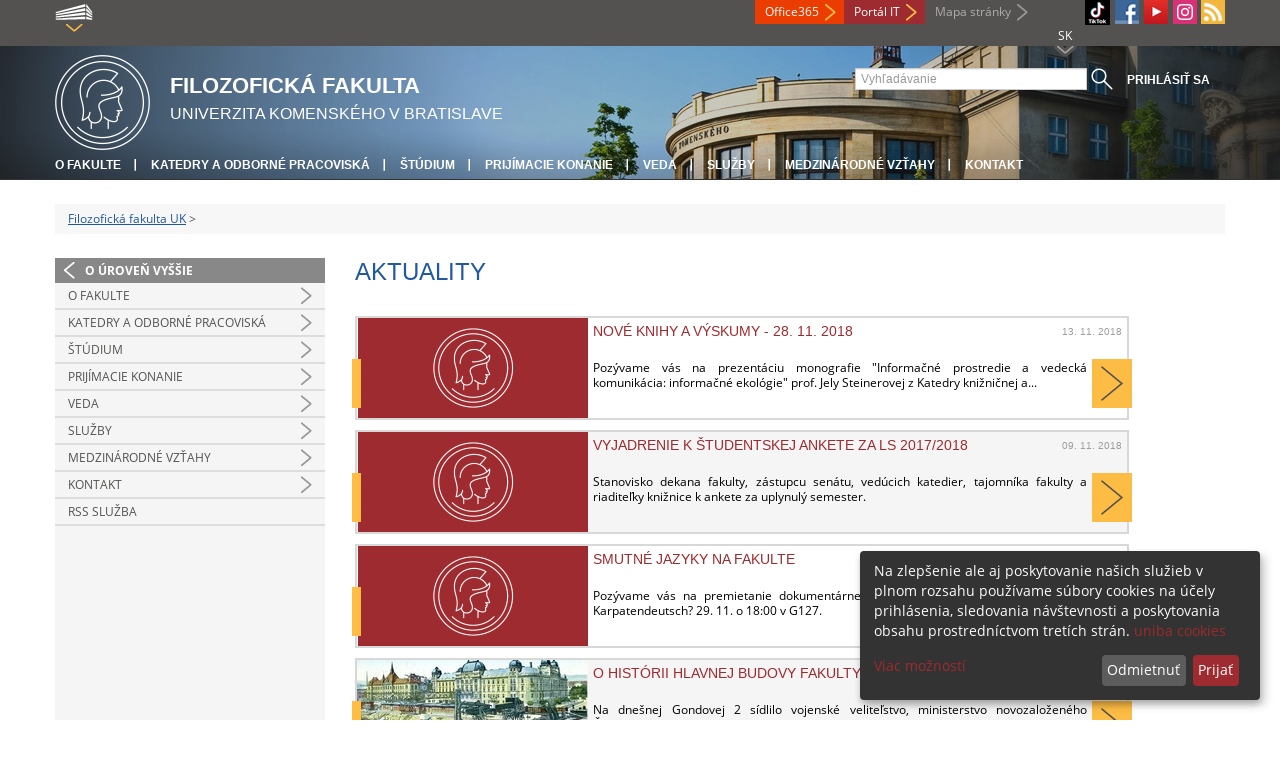

--- FILE ---
content_type: text/html; charset=utf-8
request_url: https://fphil.uniba.sk/aktuality/browse/87/
body_size: 7819
content:
<!DOCTYPE html>
<html lang="sk-SK">
<head>

<meta charset="utf-8">
<!-- 
	This website is powered by TYPO3 - inspiring people to share!
	TYPO3 is a free open source Content Management Framework initially created by Kasper Skaarhoj and licensed under GNU/GPL.
	TYPO3 is copyright 1998-2013 of Kasper Skaarhoj. Extensions are copyright of their respective owners.
	Information and contribution at http://typo3.org/
-->



<title>Aktuality</title>
<meta name="generator" content="TYPO3 4.7 CMS">
<meta name="viewport" content="width=device-width">
<meta http-equiv="X-UA-Compatible" content="IE=edge">

<link rel="stylesheet" type="text/css" href="/fileadmin/templates/css/fonts.css?1584008458" media="all">
<link rel="stylesheet" type="text/css" href="/fileadmin/templates/css/bootstrap.css?1395911676&amp;1418632872" media="all">
<link rel="stylesheet" type="text/css" href="/fileadmin/templates/css/bootstrap-responsive.css?1395911675&amp;1418632870" media="all">
<link rel="stylesheet" type="text/css" href="/fileadmin/templates/css/main.css?1402313906&amp;1734345820" media="all">
<link rel="stylesheet" type="text/css" href="/fileadmin/templates/css/font-awesome-4.2.0.min.css?1584017564" media="all">
<link rel="stylesheet" type="text/css" href="/fileadmin/templates/css/cookie-consent2-3.0.3.min.css?1584006322" media="all">
<link rel="stylesheet" type="text/css" href="/typo3temp/stylesheet_508b23617c.css?1721247806" media="all">
<link rel="stylesheet" type="text/css" href="/typo3conf/ext/cl_jquery_fancybox/fancybox2/jquery.fancybox.css?1416920403" media="screen">
<link rel="stylesheet" type="text/css" href="/typo3/sysext/rtehtmlarea/res/contentcss/default.css?1553780869" media="all">
<link rel="stylesheet" type="text/css" href="/fileadmin/templates/css/special_fif.css?1743514598" media="all">
<link rel="stylesheet" type="text/css" href="/typo3temp/stylesheet_0a8ffdc89d.css?1721247806" media="all">



<script src="/fileadmin/templates/js/vendor/jquery-1.10.1.min.js?1395908080" type="text/javascript"></script>
<script src="/fileadmin/templates/js/vendor/cookie-consent2-3.0.3.min.js?1584006417" type="text/javascript"></script>
<script src="/fileadmin/templates/js/vendor/bootstrap.min.js?1395911681&amp;1395908080" type="text/javascript"></script>
<script src="/fileadmin/templates/js/main.js?1401351465&amp;1570721680" type="text/javascript"></script>
<script src="/typo3temp/javascript_a293ede6fd.js?1721247828" type="text/javascript"></script>


<link rel="shortcut icon" href="/fileadmin/templates/favicon.ico" type="image/x-ico; charset=binary" />
	<link rel="icon" href="/fileadmin/templates/favicon.ico" type="image/x-ico; charset=binary" />
	<link rel="apple-touch-icon-precomposed" sizes="144x144" href="/fileadmin/templates/apple-touch-icon-144-precomposed.png" />
	<link rel="apple-touch-icon-precomposed" sizes="114x114" href="/fileadmin/templates/apple-touch-icon-114-precomposed.png" />
    <script src="/fileadmin/templates/js/vendor/klaroConfig.js"></script>
    <script src="/fileadmin/templates/js/vendor/klaro.js"></script>
    <script src="/fileadmin/templates/js/vendor/matomo.js"></script>
    <script> 
        document.addEventListener('DOMContentLoaded',function(){
            if (document.documentElement.lang == "en-EN") {
          
                klaroConfig.lang = 'en';
                return;
            }
            klaroConfig.lang = 'sk';
        });
            
</script><meta property="og:url" content="https://fphil.uniba.sk/aktuality/browse/87/" /><meta property="og:title" content="Aktuality" /><meta property="og:image" content="https://fphil.uniba.sk/fileadmin/templates/img/logos/logoUK.png" /><link rel="alternate" type="application/rss+xml" title="RSS" href="/rss-sluzba/rss.xml" /><meta http-equiv="X-UA-Compatible" content="IE=edge">


</head>
<body>


<!-- ###DOCUMENT_BODY### -->
<div id="wrapper">
  <header>
    <div id="up">
      <div class="container">
        <div class="row">
          <div class="span7">
            <div>
              <ul id="uni" title="Zoznam fakúlt">
                <li><img src="/fileadmin/templates/img/icon_uni_full.png" alt="" />
                  <ul><li><a href="http://uniba.sk" title="Univerzita Komenského" target="_top" >Univerzita Komenského</a></li><li><a href="https://www.fmed.uniba.sk/" title="Lekárska fakulta" target="_top" >Lekárska fakulta</a></li><li><a href="http://www.flaw.uniba.sk/" title="Právnická fakulta" target="_top" >Právnická fakulta</a></li><li><a href="http://www.fphil.uniba.sk/" title="Filozofická fakulta" target="_top" >Filozofická fakulta</a></li><li><a href="http://www.fns.uniba.sk/" title="Prírodovedecká fakulta" target="_top" >Prírodovedecká fakulta</a></li><li><a href="http://www.fedu.uniba.sk/" title="Pedagogická fakulta" target="_top" >Pedagogická fakulta</a></li><li><a href="http://www.fpharm.uniba.sk/" title="Farmaceutická fakulta" target="_top" >Farmaceutická fakulta</a></li><li><a href="http://www.fsport.uniba.sk/" title="Fakulta telesnej výchovy a športu" target="_top" >Fakulta telesnej výchovy a športu</a></li><li><a href="http://www.jfmed.uniba.sk/" title="Jesseniova lekárska fakulta" target="_top" >Jesseniova lekárska fakulta</a></li><li><a href="http://www.fmph.uniba.sk/" title="Fakulta matematiky, fyziky a informatiky" target="_top" >Fakulta matematiky, fyziky a informatiky</a></li><li><a href="https://www.frcth.uniba.sk/" title="Rímskokatolícka cyrilometodská bohoslovecká fakulta" target="_top" >Rímskokatolícka cyrilometodská bohoslovecká fakulta</a></li><li><a href="http://www.fevth.uniba.sk/" title="Evanjelická bohoslovecká fakulta" target="_top" >Evanjelická bohoslovecká fakulta</a></li><li><a href="http://www.fm.uniba.sk/" title="Fakulta managementu" target="_top" >Fakulta managementu</a></li><li><a href="http://www.fses.uniba.sk/" title="Fakulta sociálnych a ekonomických vied" target="_top" >Fakulta sociálnych a ekonomických vied</a></li></ul>
                </li>
              </ul>
            </div>
          </div>
          <div class="span5">
            <span id="webmail"><a href="https://outlook.com/uniba.sk/" target="_blank" id="webmail" class="link orange">Office365</a></span>            
      <a href="https://moja.uniba.sk" title="Portál IT" class="link red">Portál IT</a>
            <span><a href="/mapa-stranky/" title="Mapa stránky" id="sitemap" class="link grey">Mapa stránky</a></span>
            <span class="rss_link"><a href="/rss-sluzba/" id="rss" title="RSS"><img src="/typo3temp/pics/icon_rss_9cd78fd0c0.png" width="24" height="24" alt="RSS"></a></span>
            
            <a href="https://www.instagram.com/fif.uniba/" id="instagram" title="Instagram" target="_blank"><img src="/fileadmin/templates/img/icon_instagram.png" alt="Instagram" /></a>
            <a href="https://www.youtube.com/channel/UC-cCpHQsfs2ni0YiyUIAtjw" target="_blank" id="youtube" title="Youtube"><img src="/typo3temp/pics/icon_youtube3_c318fa6145.png" width="24" height="24" alt="Youtube"></a>
            
            <a href="https://facebook.com/fphil.uniba" id="fb" title="Facebook" target="_blank"><img src="/fileadmin/templates/img/icon_fb.png" alt="" /></a>
            <a href="https://www.tiktok.com/@fif.uniba" id="tt" title="TikTok Univerzita Komenského v Bratislave" target="_blank"><img src="/fileadmin/templates/img/TikTok_h25.png" alt="TIKTOK" /></a>
            <ul id="lang">
              <li>SK<ul><li class="active"> SK </li><li class="na" style="display:none"> EN </li><li class="na" style="display:none"> RU </li></ul></li>
            </ul>
          </div>
        </div>
      </div>
    </div>
    
      <div id="main" class="sub" style="background-image: url('https://fphil.uniba.sk/fileadmin/templates/img/header.jpg');">
      <div class="container">
        <div class="row">
          <div class="span8"><span id="logo"><a href="/" title="Univerzita Komenského v Bratislave - Hlavna stránka" ><img src="/fileadmin/templates/img/logos/fifuk_logo_h95.png" width="95" height="95" alt=""></a></span><span id="titles"><span id="title">Filozofická fakulta</span><span id="subtitle">Univerzita Komenského v Bratislave</span></span></div>
          <div class="span4">
            <form action="/nc/vyhladavanie/" method="post" id="search">
              <input type="text" placeholder="Vyhľadávanie" name="tx_uniba_pi3[sword]" /><button type="submit"></button>
            </form>
            <script type="text/javascript">
              window.addEventListener('load', function (){
                var searchFormElement = document.getElementById('search');
                if (null !== searchFormElement) {
                  var searchFormAction = searchFormElement.getAttribute('action');
                  // searchFormAction = searchFormAction.replace(/http(s)?:\/\/(www.)?fsport\.uniba\.sk\//, '/');
                  searchFormAction = searchFormAction.replace(/http(s)?:\/\/(www.)?(fsport|fevth)\.uniba\.sk\//, '/');
                  searchFormElement.setAttribute('action', searchFormAction);
                }
              });
            </script>
          </div>
        </div>
        <div class="row">
          <div class="span12">
            <span class="menu-toggle">Hlavné menu</span>
            <ul class="inline" id="header-nav"><li><a href="/o-fakulte/" title="O fakulte"  >O fakulte</a></li><li><a href="/katedry-a-odborne-pracoviska/" title="Katedry a odborné pracoviská"  >Katedry a odborné pracoviská</a></li><li><a href="/studium/" title="Štúdium"  >Štúdium</a></li><li><a href="/pk/" title="Prijímacie konanie"  >Prijímacie konanie</a></li><li><a href="/veda/" title="Veda"  >Veda</a></li><li><a href="/sluzby/" title="Služby"  >Služby</a></li><li><a href="/medzinarodne-vztahy/" title="Medzinárodné vzťahy"  >Medzinárodné vzťahy</a></li><li class="last_before_login"><a href="/kontakt/" title="Kontakt"  >Kontakt</a></li><li class="login"><a href="https://fphil.uniba.sk/cosauth/cosauth.php?u=/aktuality/browse/87/" title="Prihlásiť sa" class="link grey">Prihlásiť sa</a></li></ul></div>
        </div>
      </div>
    </div>
  </header>
  
  <!-- content -->
  <section>
    <div class="container">
      <div class="breadcrumb"><a href="/" title="Filozofická fakulta UK"  >Filozofická fakulta UK</a> &gt; </div>
      
      <div class="row" id="content">  
        <!-- menu -->
        <nav class="span3">
          <ul class="nav"><li class="back"><a href="/" title="O úroveň vyššie">O úroveň vyššie</a></li><li class="arrow"><a href="/o-fakulte/" title="O fakulte"  >O fakulte</a></li><li class="arrow"><a href="/katedry-a-odborne-pracoviska/" title="Katedry a odborné pracoviská"  >Katedry a odborné pracoviská</a></li><li class="arrow"><a href="/studium/" title="Štúdium"  >Štúdium</a></li><li class="arrow"><a href="/pk/" title="Prijímacie konanie"  >Prijímacie konanie</a></li><li class="arrow"><a href="/veda/" title="Veda"  >Veda</a></li><li class="arrow"><a href="/sluzby/" title="Služby"  >Služby</a></li><li class="arrow"><a href="/medzinarodne-vztahy/" title="Medzinárodné vzťahy"  >Medzinárodné vzťahy</a></li><li class="arrow"><a href="/kontakt/" title="Kontakt"  >Kontakt</a></li><li><a href="/rss-sluzba/" title="RSS služba"  >RSS služba</a></li></ul>
        </nav>
        
        <!-- obsah -->
        <article class="span9">
          <h1>Aktuality</h1>
          <div id="c8205" class="csc-default">
<div class="news-list-container">

    
        <div class="row">
            <div class="news-list-item span8">
                <!-- <div class=""><img src="/typo3temp/GB/_4e26e641b1.jpg" width="1" height="1" alt=""></div> -->
                <a href="/fileadmin/fif/aktuality/2018/11/Nove_knihy_2018-11_II.pdf" title="NOVÉ KNIHY A VÝSKUMY - 28. 11. 2018"><div class="image non-fullscreen background" title="NOVÉ KNIHY A VÝSKUMY - 28. 11. 2018" style="background-image:url('/fileadmin/templates/img/news_pic/news_pic_fif.png');"></div></a><!-- data-img-width="1600" data-img-height="1064" data-diff="100"-->
                <div class="news-content">
                    
                    <h2><a href="/fileadmin/fif/aktuality/2018/11/Nove_knihy_2018-11_II.pdf" title="NOVÉ KNIHY A VÝSKUMY - 28. 11. 2018">NOVÉ KNIHY A VÝSKUMY - 28. 11. 2018</a><span class="news-list-date">13. 11. 2018</span></h2>
                    <p>Pozývame vás na prezentáciu monografie "Informačné prostredie a vedecká komunikácia: informačné ekológie" prof. Jely Steinerovej z Katedry knižničnej a...</p>
                </div>
                <div class="pipe"></div>
                <a href="/fileadmin/fif/aktuality/2018/11/Nove_knihy_2018-11_II.pdf" title="NOVÉ KNIHY A VÝSKUMY - 28. 11. 2018"><div class="more"></div></a>
            </div>
        </div>    
        
        <div class="row">
            <div class="news-list-item span8">
                <!-- <div class=""><img src="/typo3temp/GB/_4e26e641b1.jpg" width="1" height="1" alt=""></div> -->
                <a href="/fileadmin/fif/aktuality/2018/11/Stanovisko_anketa_oktober_2018.pdf" title="VYJADRENIE K ŠTUDENTSKEJ ANKETE ZA LS 2017/2018"><div class="image non-fullscreen background" title="VYJADRENIE K ŠTUDENTSKEJ ANKETE ZA LS 2017/2018" style="background-image:url('/fileadmin/templates/img/news_pic/news_pic_fif.png');"></div></a><!-- data-img-width="1600" data-img-height="1064" data-diff="100"-->
                <div class="news-content">
                    
                    <h2><a href="/fileadmin/fif/aktuality/2018/11/Stanovisko_anketa_oktober_2018.pdf" title="VYJADRENIE K ŠTUDENTSKEJ ANKETE ZA LS 2017/2018">VYJADRENIE K ŠTUDENTSKEJ ANKETE ZA LS 2017/2018</a><span class="news-list-date">09. 11. 2018</span></h2>
                    <p>Stanovisko dekana fakulty, zástupcu senátu, vedúcich katedier, tajomníka fakulty a riaditeľky knižnice k ankete za uplynulý semester.</p>
                </div>
                <div class="pipe"></div>
                <a href="/fileadmin/fif/aktuality/2018/11/Stanovisko_anketa_oktober_2018.pdf" title="VYJADRENIE K ŠTUDENTSKEJ ANKETE ZA LS 2017/2018"><div class="more"></div></a>
            </div>
        </div>    
        
        <div class="row">
            <div class="news-list-item span8">
                <!-- <div class=""><img src="/typo3temp/GB/_4e26e641b1.jpg" width="1" height="1" alt=""></div> -->
                <a href="/fileadmin/fif/aktuality/2018/11/smutne_jazyky.pdf" title="SMUTNÉ JAZYKY NA FAKULTE"><div class="image non-fullscreen background" title="SMUTNÉ JAZYKY NA FAKULTE" style="background-image:url('/fileadmin/templates/img/news_pic/news_pic_fif.png');"></div></a><!-- data-img-width="1600" data-img-height="1064" data-diff="100"-->
                <div class="news-content">
                    
                    <h2><a href="/fileadmin/fif/aktuality/2018/11/smutne_jazyky.pdf" title="SMUTNÉ JAZYKY NA FAKULTE">SMUTNÉ JAZYKY NA FAKULTE</a><span class="news-list-date">06. 11. 2018</span></h2>
                    <p>Pozývame vás na premietanie dokumentárneho filmu Smutné jazyky. Sprechen Sie Karpatendeutsch? 29. 11. o 18:00 v G127.</p>
                </div>
                <div class="pipe"></div>
                <a href="/fileadmin/fif/aktuality/2018/11/smutne_jazyky.pdf" title="SMUTNÉ JAZYKY NA FAKULTE"><div class="more"></div></a>
            </div>
        </div>    
        
        <div class="row">
            <div class="news-list-item span8">
                <!-- <div class=""><img src="/typo3temp/GB/Obrazok_1_02_b4aa8d615b_4eac351601.jpg" width="370" height="120" alt=""></div> -->
                <a href="/detail-aktuality/browse/87/back_to_page/aktuality-7/article/o-historii-hlavnej-budovy-fakulty/" title="O HISTÓRII HLAVNEJ BUDOVY FAKULTY"><div class="image non-fullscreen background" title="O HISTÓRII HLAVNEJ BUDOVY FAKULTY" style="background-image:url('/typo3temp/pics/Obrazok_1_02_d4eb19ef53.jpg');"></div></a><!-- data-img-width="1600" data-img-height="1064" data-diff="100"-->
                <div class="news-content">
                    
                    <h2><a href="/detail-aktuality/browse/87/back_to_page/aktuality-7/article/o-historii-hlavnej-budovy-fakulty/" title="O HISTÓRII HLAVNEJ BUDOVY FAKULTY">O HISTÓRII HLAVNEJ BUDOVY FAKULTY</a><span class="news-list-date">05. 11. 2018</span></h2>
                    <p>Na dnešnej Gondovej 2 sídlilo vojenské veliteľstvo, ministerstvo novozaloženého Československa i predsedníctvo vlády.</p>
                </div>
                <div class="pipe"></div>
                <a href="/detail-aktuality/browse/87/back_to_page/aktuality-7/article/o-historii-hlavnej-budovy-fakulty/" title="O HISTÓRII HLAVNEJ BUDOVY FAKULTY"><div class="more"></div></a>
            </div>
        </div>    
        
        <div class="row">
            <div class="news-list-item span8">
                <!-- <div class=""><img src="/typo3temp/GB/_4e26e641b1.jpg" width="1" height="1" alt=""></div> -->
                <a href="/fileadmin/fif/aktuality/2018/11/Nove_knihy_2018-11.pdf" title="NOVÉ KNIHY A VÝSKUMY - PUŠKIN NA SLOVENSKU"><div class="image non-fullscreen background" title="NOVÉ KNIHY A VÝSKUMY - PUŠKIN NA SLOVENSKU" style="background-image:url('/fileadmin/templates/img/news_pic/news_pic_fif.png');"></div></a><!-- data-img-width="1600" data-img-height="1064" data-diff="100"-->
                <div class="news-content">
                    
                    <h2><a href="/fileadmin/fif/aktuality/2018/11/Nove_knihy_2018-11.pdf" title="NOVÉ KNIHY A VÝSKUMY - PUŠKIN NA SLOVENSKU">NOVÉ KNIHY A VÝSKUMY - PUŠKIN NA SLOVENSKU</a><span class="news-list-date">05. 11. 2018</span></h2>
                    <p>Pozývame vás na prezentáciu publikácie A. S. Puškin na Slovensku (1988 – 2015), jej autormi sú prof. A. Eliáš a prof. M. Kusá (Katedra rusistiky a...</p>
                </div>
                <div class="pipe"></div>
                <a href="/fileadmin/fif/aktuality/2018/11/Nove_knihy_2018-11.pdf" title="NOVÉ KNIHY A VÝSKUMY - PUŠKIN NA SLOVENSKU"><div class="more"></div></a>
            </div>
        </div>    
        
        <div class="row">
            <div class="news-list-item span8">
                <!-- <div class=""><img src="/typo3temp/GB/_4e26e641b1.jpg" width="1" height="1" alt=""></div> -->
                <a href="https://uniba.sk/detail-aktuality/back_to_page/univerzita-komenskeho/article/seminar-o-ceskoslovensku-otvoril-aj-otazky-nacionalizmu/" target="_top" title="SEMINÁR K 100. VÝROČIU ČESKOSLOVENSKA"><div class="image non-fullscreen background" title="SEMINÁR K 100. VÝROČIU ČESKOSLOVENSKA" style="background-image:url('/fileadmin/templates/img/news_pic/news_pic_fif.png');"></div></a><!-- data-img-width="1600" data-img-height="1064" data-diff="100"-->
                <div class="news-content">
                    
                    <h2><a href="https://uniba.sk/detail-aktuality/back_to_page/univerzita-komenskeho/article/seminar-o-ceskoslovensku-otvoril-aj-otazky-nacionalizmu/" target="_top" title="SEMINÁR K 100. VÝROČIU ČESKOSLOVENSKA">SEMINÁR K 100. VÝROČIU ČESKOSLOVENSKA</a><span class="news-list-date">05. 11. 2018</span></h2>
                    <p>Dňa 29. októbra 2018 sa na pôde Filozofickej fakulty Univerzity Komenského v Bratislave (FiF UK) konal odborný seminár pri príležitosti 100. výročia vzniku...</p>
                </div>
                <div class="pipe"></div>
                <a href="https://uniba.sk/detail-aktuality/back_to_page/univerzita-komenskeho/article/seminar-o-ceskoslovensku-otvoril-aj-otazky-nacionalizmu/" target="_top" title="SEMINÁR K 100. VÝROČIU ČESKOSLOVENSKA"><div class="more"></div></a>
            </div>
        </div>    
        
        <div class="row">
            <div class="news-list-item span8">
                <!-- <div class=""><img src="/typo3temp/GB/_4e26e641b1.jpg" width="1" height="1" alt=""></div> -->
                <a href="/fileadmin/fif/aktuality/2018/11/VOSR_zeleny.jpg" title="Seminár o výskumných aktivitách sekcie etnológie"><div class="image non-fullscreen background" title="Seminár o výskumných aktivitách sekcie etnológie" style="background-image:url('/fileadmin/templates/img/news_pic/news_pic_fif.png');"></div></a><!-- data-img-width="1600" data-img-height="1064" data-diff="100"-->
                <div class="news-content">
                    
                    <h2><a href="/fileadmin/fif/aktuality/2018/11/VOSR_zeleny.jpg" title="Seminár o výskumných aktivitách sekcie etnológie">Seminár o výskumných aktivitách sekcie etnológie</a><span class="news-list-date">05. 11. 2018</span></h2>
                    <p>V rámci týždňa Vedy a techniky dňa 7. 11. v G366 sekcia etnológie Katedry etnológie a muzeológie FiF UK predstaví svoje aktuálne výskumné aktivity.</p>
                </div>
                <div class="pipe"></div>
                <a href="/fileadmin/fif/aktuality/2018/11/VOSR_zeleny.jpg" title="Seminár o výskumných aktivitách sekcie etnológie"><div class="more"></div></a>
            </div>
        </div>    
        
        <div class="row">
            <div class="news-list-item span8">
                <!-- <div class=""><img src="/typo3temp/GB/_4e26e641b1.jpg" width="1" height="1" alt=""></div> -->
                <a href="/fileadmin/fif/aktuality/2018/10/Predatorske_spravanie_vo_vede.pdf" title="SEMINÁR O PREDÁTORSKÝCH VYDAVATEĽSTVÁCH"><div class="image non-fullscreen background" title="SEMINÁR O PREDÁTORSKÝCH VYDAVATEĽSTVÁCH" style="background-image:url('/fileadmin/templates/img/news_pic/news_pic_fif.png');"></div></a><!-- data-img-width="1600" data-img-height="1064" data-diff="100"-->
                <div class="news-content">
                    
                    <h2><a href="/fileadmin/fif/aktuality/2018/10/Predatorske_spravanie_vo_vede.pdf" title="SEMINÁR O PREDÁTORSKÝCH VYDAVATEĽSTVÁCH">SEMINÁR O PREDÁTORSKÝCH VYDAVATEĽSTVÁCH</a><span class="news-list-date">24. 10. 2018</span></h2>
                    <p>Seminár o predátorských vydavateľstvách a časopisoch, štvrtok 8. 11. o 13:00 v G127.</p>
                </div>
                <div class="pipe"></div>
                <a href="/fileadmin/fif/aktuality/2018/10/Predatorske_spravanie_vo_vede.pdf" title="SEMINÁR O PREDÁTORSKÝCH VYDAVATEĽSTVÁCH"><div class="more"></div></a>
            </div>
        </div>    
        
        <div class="row">
            <div class="news-list-item span8">
                <!-- <div class=""><img src="/typo3temp/GB/pic_64509a415a_2b4e41b10c.jpg" width="370" height="120" alt=""></div> -->
                <a href="/fileadmin/fif/aktuality/2018/10/Oznam_o_vyhlaseni_volieb_dekana.pdf" title="VYHLÁSENIE VOLIEB DEKANA"><div class="image non-fullscreen background" title="VYHLÁSENIE VOLIEB DEKANA" style="background-image:url('/typo3temp/pics/pic_294f6f62a8.jpg');"></div></a><!-- data-img-width="1600" data-img-height="1064" data-diff="100"-->
                <div class="news-content">
                    
                    <h2><a href="/fileadmin/fif/aktuality/2018/10/Oznam_o_vyhlaseni_volieb_dekana.pdf" title="VYHLÁSENIE VOLIEB DEKANA">VYHLÁSENIE VOLIEB DEKANA</a><span class="news-list-date">24. 10. 2018</span></h2>
                    <p>Akademický senát FiF UK vyhlásil voľby kandidáta na dekana. Návrhy na kandidátov na dekanku/dekana FiF UK možno podávať predsedníčke volebnej komisie do 21. 11.</p>
                </div>
                <div class="pipe"></div>
                <a href="/fileadmin/fif/aktuality/2018/10/Oznam_o_vyhlaseni_volieb_dekana.pdf" title="VYHLÁSENIE VOLIEB DEKANA"><div class="more"></div></a>
            </div>
        </div>    
        
        <div class="row">
            <div class="news-list-item span8">
                <!-- <div class=""><img src="/typo3temp/GB/02-lidar-mayaadapt19001_02_d4751908b8_9de4887d2c.jpg" width="370" height="120" alt=""></div> -->
                <a href="/detail-aktuality/browse/87/back_to_page/aktuality-7/article/objavy-mayologov-z-fif-uk-v-casopise-science/" title="OBJAVY MAYOLÓGOV Z FIF UK V ČASOPISE SCIENCE"><div class="image non-fullscreen background" title="OBJAVY MAYOLÓGOV Z FIF UK V ČASOPISE SCIENCE" style="background-image:url('/typo3temp/pics/02-lidar-mayaadapt19001_02_62c712907f.jpg');"></div></a><!-- data-img-width="1600" data-img-height="1064" data-diff="100"-->
                <div class="news-content">
                    
                    <h2><a href="/detail-aktuality/browse/87/back_to_page/aktuality-7/article/objavy-mayologov-z-fif-uk-v-casopise-science/" title="OBJAVY MAYOLÓGOV Z FIF UK V ČASOPISE SCIENCE">OBJAVY MAYOLÓGOV Z FIF UK V ČASOPISE SCIENCE</a><span class="news-list-date">22. 10. 2018</span></h2>
                    <p>Prof. Milan Kováč a Dr. Tomáš Drápela z Katedry porovnávacej religionistiky sú spoluautormi štúdie, ktorá vyšla v najnovšom čísle časopisu Science.</p>
                </div>
                <div class="pipe"></div>
                <a href="/detail-aktuality/browse/87/back_to_page/aktuality-7/article/objavy-mayologov-z-fif-uk-v-casopise-science/" title="OBJAVY MAYOLÓGOV Z FIF UK V ČASOPISE SCIENCE"><div class="more"></div></a>
            </div>
        </div>    
        
		
<div class="news-list-browse"><div class="showResultsWrap">Správy od 871 do 880 z 1252</div><div class="browseLinksWrap"><a href="/aktuality/" >&lt;&lt; Prvé</a>
<a href="/aktuality/browse/86/" >&lt; Predošlé</a>
<a href="/aktuality/browse/84/" >841-850</a>
<a href="/aktuality/browse/85/" >851-860</a>
<a href="/aktuality/browse/86/" >861-870</a>
<span class="activeLinkWrap">871-880</span>
<a href="/aktuality/browse/88/" >881-890</a>
<a href="/aktuality/browse/89/" >891-900</a>
<a href="/aktuality/browse/90/" >901-910</a>
<a href="/aktuality/browse/88/" >Ďalšie &gt;</a>
<a href="/aktuality/browse/125/" >Posledné &gt;&gt;</a></div></div>
<script> 
                    /* detect touch */
            if("ontouchstart" in window){
                document.documentElement.className = document.documentElement.className + " touch";
            }
            if(!$("html").hasClass("touch")){
                /* background fix */
                $(".parallax").css("background-attachment", "fixed");
            }

            /* fix vertical when not overflow
            call fullscreenFix() if .fullscreen content changes */
            function fullscreenFix(){
                var h = $('body').height();
                // set .fullscreen height
                $(".content-b").each(function(i){
                    if($(this).innerHeight() <= h){
                        $(this).closest(".fullscreen").addClass("not-overflow");
                    }
                });
            }
            $(window).resize(fullscreenFix);
            fullscreenFix();

            /* resize background images */
            function backgroundResize(){
                var windowH = $(window).height();
                $(".background").each(function(i){
                    var path = $(this);
                    // variables
                    var contW = path.width();
                    var contH = path.height();
                    var imgW = path.attr("data-img-width");
                    var imgH = path.attr("data-img-height");
                    var ratio = imgW / imgH;
                    // overflowing difference
                    var diff = parseFloat(path.attr("data-diff"));
                    diff = diff ? diff : 0;
                    // remaining height to have fullscreen image only on parallax
                    var remainingH = 0;
                    if(path.hasClass("parallax") && !$("html").hasClass("touch")){
                        var maxH = contH > windowH ? contH : windowH;
                        remainingH = windowH - contH;
                    }
                    // set img values depending on cont
                    imgH = contH + remainingH + diff;
                    imgW = imgH * ratio;
                    // fix when too large
                    if(contW > imgW){
                        imgW = contW;
                        imgH = imgW / ratio;
                    }
                    //
                    path.data("resized-imgW", imgW);
                    path.data("resized-imgH", imgH);
                    path.css("background-size", imgW + "px " + imgH + "px");
                });
            }
            $(window).resize(backgroundResize);
            $(window).focus(backgroundResize);
            backgroundResize();

            /* set parallax background-position */
            function parallaxPosition(e){
                var heightWindow = $(window).height();
                var topWindow = $(window).scrollTop();
                var bottomWindow = topWindow + heightWindow;
                var currentWindow = (topWindow + bottomWindow) / 2;
                $(".parallax").each(function(i){
                    var path = $(this);
                    var height = path.height();
                    var top = path.offset().top;
                    var bottom = top + height;
                    // only when in range
                    if(bottomWindow > top && topWindow < bottom){
                        var imgW = path.data("resized-imgW");
                        var imgH = path.data("resized-imgH");
                        // min when image touch top of window
                        var min = 0;
                        // max when image touch bottom of window
                        var max = - imgH + heightWindow;
                        // overflow changes parallax
                        var overflowH = height < heightWindow ? imgH - height : imgH - heightWindow; // fix height on overflow
                        top = top - overflowH;
                        bottom = bottom + overflowH;
                        // value with linear interpolation
                        var value = min + (max - min) * (currentWindow - top) / (bottom - top);
                        // set background-position
                        var orizontalPosition = path.attr("data-oriz-pos");
                        orizontalPosition = orizontalPosition ? orizontalPosition : "50%";
                        $(this).css("background-position", orizontalPosition + " " + value + "px");
                    }
                });
            }
            if(!$("html").hasClass("touch")){
                $(window).resize(parallaxPosition);
                //$(window).focus(parallaxPosition);
                $(window).scroll(parallaxPosition);
                parallaxPosition();
            }
        </script>
</div>
</div>
        </article>
        
        <!-- bocne info -->
        <!-- ###RIGHT_COLUMN### begin -->
        
        <!-- ###RIGHT_COLUMN### end -->
      </div>
    </div>
  </section>
  <div id="push"></div>
</div>

<!-- footer -->
<footer>
  <div id="subfooter">
    <div class="container">
      <div class="row">
        <div class="span3"><p><a href="/o-fakulte/" title="O fakulte"  >O fakulte</a></p><ul class="unstyled"><li><a href="/aktuality/" title="Aktuality"  >Aktuality</a></li><li><a href="/o-fakulte/historia/" title="Poslanie a história"  >Poslanie a história</a></li><li><a href="/o-fakulte/akademicky-senat/" title="Akademický senát"  >Akademický senát</a></li><li><a href="/o-fakulte/vedenie-fakulty/" title="Vedenie fakulty"  >Vedenie fakulty</a></li><li><a href="/o-fakulte/vedecka-rada-fif-uk/" title="Vedecká rada FiF UK"  >Vedecká rada FiF UK</a></li><li><a href="/o-fakulte/dekanat-fakulty/" title="Pracoviská dekanátu"  >Pracoviská dekanátu</a></li><li><a href="/katedry-a-odborne-pracoviska/" title="Katedry a odborné pracoviská"  >Katedry a odborné pracoviská</a></li><li><a href="/o-fakulte/uradna-vyveska/" title="Úradná výveska"  >Úradná výveska</a></li><li><a href="/dolna-navigacia/o-fakulte/vyhlasenie-o-pristupnosti/" title="Vyhlásenie o prístupnosti"  >Vyhlásenie o prístupnosti</a></li><li><a href="http://uniba.sk/ochrana-osobnych-udajov/" title="Ochrana osobných údajov"  >Ochrana osobných údajov</a></li></ul></div>
        <div class="span2"><p><a href="/studium/" title="Štúdium"  >Štúdium</a></p><ul class="unstyled"><li><a href="/pk/" title="Pre uchádzačov"  >Pre uchádzačov</a></li><li><a href="/dolna-navigacia/studium/doktorandske-studium/" title="Doktorandské štúdium"  >Doktorandské štúdium</a></li><li><a href="/dolna-navigacia/studium/erasmus/" title="ERASMUS+"  >ERASMUS+</a></li><li><a href="/o-fakulte/dekanat-fakulty/studijne-oddelenie-so/" title="Kontakty"  >Kontakty</a></li></ul></div>
        <div class="span2"><p><a href="/veda/" title="Veda"  >Veda</a></p><ul class="unstyled"><li><a href="/veda/vedecky-profil-fakulty/" title="Vedecký profil fakulty"  >Vedecký profil fakulty</a></li><li><a href="/veda/vyskumne-projekty/" title="Výskumné projekty"  >Výskumné projekty</a></li><li><a href="/projektove-centrum/" title="Projektový servis"  >Projektový servis</a></li><li><a href="/veda/publikacna-cinnost/" title="Publikačná činnosť"  >Publikačná činnosť</a></li><li><a href="/veda/habilitacne-avymenuvacie-konanie/" title="Habilitačné a vymenúvacie konania"  >Habilitačné a vymenúvacie konania</a></li><li><a href="/veda/vedecke-podujatia/" title="Vedecké podujatia"  >Vedecké podujatia</a></li><li><a href="/veda/svok/" title="ŠVOK"  >ŠVOK</a></li><li><a href="/veda/kontakty/" title="Kontakty"  >Kontakty</a></li></ul></div>
        <div class="span5"><p><a title="Fakulty"  >Fakulty</a></p><div class="row"><div class="span2 part"><ul class="unstyled part"><li><a href="https://www.fmed.uniba.sk/" title="Lekárska fakulta" target="_top" >Lekárska fakulta</a></li><li><a href="http://www.flaw.uniba.sk/" title="Právnická fakulta" target="_top" >Právnická fakulta</a></li><li><a href="http://www.fphil.uniba.sk/" title="Filozofická fakulta" target="_top" >Filozofická fakulta</a></li><li><a href="http://www.fns.uniba.sk/" title="Prírodovedecká fakulta" target="_top" >Prírodovedecká fakulta</a></li><li><a href="http://www.fedu.uniba.sk/" title="Pedagogická fakulta" target="_top" >Pedagogická fakulta</a></li><li><a href="http://www.fpharm.uniba.sk/" title="Farmaceutická fakulta" target="_top" >Farmaceutická fakulta</a></li><li><a href="http://www.fsport.uniba.sk/" title="Fakulta telesnej výchovy a športu" target="_top" >Fakulta telesnej výchovy a športu</a></li></ul></div><div class="span3"><ul class="unstyled"><li><a href="http://www.jfmed.uniba.sk/" title="Jesseniova lekárska fakulta" target="_top" >Jesseniova lekárska fakulta</a></li><li><a href="http://www.fmph.uniba.sk/" title="Fakulta matematiky, fyziky a informatiky" target="_top" >Fakulta matematiky, fyziky a informatiky</a></li><li><a href="https://www.frcth.uniba.sk/" title="Rímskokatolícka cyrilometodská bohoslovecká fakulta" target="_top" >Rímskokatolícka cyrilometodská bohoslovecká fakulta</a></li><li><a href="http://www.fevth.uniba.sk/" title="Evanjelická bohoslovecká fakulta" target="_top" >Evanjelická bohoslovecká fakulta</a></li><li><a href="http://www.fm.uniba.sk/" title="Fakulta managementu" target="_top" >Fakulta managementu</a></li><li><a href="http://www.fses.uniba.sk/" title="Fakulta sociálnych a ekonomických vied" target="_top" >Fakulta sociálnych a ekonomických vied</a></li></ul></div></div></div>
      </div>
    </div>  
  </div>
  
  <div id="copyright">
    <div class="container">
      <div class="row">  
        <div class="span5">
          <p><span>Copyright &copy; UK <span>2026</span></span> <span>| <a href="https://uniba.sk/ochrana-osobnych-udajov">Ochrana osobných údajov</a> | <a href="https://uniba.sk/cookies/">Cookies</a> | <a href="https://uniba.sk/o-univerzite/vyhlasenie-o-pristupnosti/">Prístupnosť</a> | <a onclick="return klaro.show();">Zmeniť nastavenia cookies</a></span></p>
        </div>
        <div class="span2">
          <p class="grey">Aktualizované: 05.02.2015</p>
        </div>
        <div class="span2">
          <p class="grey"><a href="https://fphil.uniba.sk/cosauth/cosauth.php?u=/typo3" title="Prihlásiť pre administráciu" class="link grey">Prihlásiť pre administráciu</a></p>
        </div>
        <div class="span3 text-right"><div id="c5648" class="csc-default"><p>Spojovateľ | 02 9013 1111</p></div></div>
      </div>
    </div>
  </div>
</footer>
<!-- ###DOCUMENT_BODY### -->

<script src="/typo3conf/ext/cl_jquery_fancybox/fancybox2/jquery.mousewheel-3.0.6.pack.js?1416920403" type="text/javascript"></script>
<script src="/typo3conf/ext/cl_jquery_fancybox/fancybox2/jquery.fancybox.js?1416920403" type="text/javascript"></script>
<script src="/typo3temp/javascript_f687f5e213.js?1721247822" type="text/javascript"></script>

<script src="/typo3conf/ext/kiwi_accordion/res/js/kiwi_accordion.js"></script><script>var tx_kiwiaccordion_exclusive =1;var tx_kiwiaccordion_effect = "slide";</script>

</body>
</html>

--- FILE ---
content_type: text/css
request_url: https://fphil.uniba.sk/fileadmin/templates/css/main.css?1402313906&1734345820
body_size: 9470
content:
/**
 * CSS pre uniba.sk
 *
 * @author     Denis Donauer <donauer@coolmedia.sk>
 * @copyright  Denis Donauer 2014
 * @version    1.1
 * @see        https://novyweb.uniba.sk
 * @todo       otestovat, ci je vsetko funkcne a ak ano, zmazat komentare s povodnym kodom
 */


/******************************** zaciatok povodneho css **************/


::-moz-selection{
  background-color: #ffdf85;
  color: #444;
}
::selection{
  background-color: #ffdf85;
  color: #444;
}
a{
  color: #9e2b2f;
}
a:hover, a p:hover{
  color: #9e2b2f;
  -webkit-transition: all 0.3s linear;
  -moz-transition: all 0.3s linear;
  -o-transition: all 0.3s linear;
  -ms-transition: all 0.3s linear;
  transition: all 0.3s linear;
}
div#content{
  margin-bottom: 20px;
  overflow: inherit;
    
}
div#wrapper{
  min-height: 100%;
  height: auto !important;
  height: 100%;
}
html, body{
  height: 100%;
}
body{
  font-family: 'Open Sans', sans-serif;
  font-size: 12px;
  color: #000;
}
nav, article{
  line-height: 1.3;
}
/*************** nadpisy ***************/
h1, h2, h3, h4, h5, h6{
  margin: 0;
}
h1, h2, h3, h4, h5{
  text-transform: uppercase;
  font-family: 'Ubuntu', sans-serif;
  font-weight: 500;
  color: #9e2b2f;
  margin-top: 10px;
}
section h1{
  font-size: 24px;
  line-height: 24px;
  margin-bottom: 20px;
  margin-top: 0px;
}
section h2, section h3, section h4, section h5{
  font-size: 17px;
  line-height: 17px;
  margin-bottom: 10px;
}
section h3{
  //padding-left: 12px;
  //background: url(../img/bull_h3.png) left center no-repeat;
}
section#home h3{
  padding-left: 0;
  background: none;
}
section h4{
  color: #5f5f5f;
  //padding-left: 18px;
  //background: url(../img/bull_h4.png) left center no-repeat;
}
section h5{
  color: #a6a6a6;
  //padding-left: 24px;
  //background: url(../img/bull_h5.png) left center no-repeat;
}
section div#content{
  margin-bottom: 20px;
}
/******* dorobil robert grencik, 13.9.2013 *******/
article h2{
  background-color: #9e2b2f;
  color: #FFFFFF;
  font-size: 12px;
  padding: 4px 9px;
  font-weight: bold;
  text-transform: none;
}
article h2 a, article h2 a:hover{
  color: #fff;
}

/****link pod prehladom udalosti - hlavna stranka - sidebar (povodne pre JLF)****/
section#home aside.span4 header.csc-header-n2 h2, section#home aside.span4 header.csc-header-n3 h2{
    color: #fff;
    padding: 15px;
    background: #9e2b2f;
}

/*************** header ***************/
header div#main form input[type="text"]{
  font-size: 12px;
}
section#slidecaption{
  position: absolute;
  bottom: -323px;
}
#header_slider div.slider-text-content {
  position: absolute;
  /*bottom: -323px;*/
  bottom: 20px;
  width: 100%;
}

#header_slider div.slider-text-content div.slider-text-content-wrap {
  position: relative;
  width: 1170px;
  display: block;
  margin: 0 auto;
}

#header_slider div.slider-text-content p {
  background: rgba(255,255,255,0.78);
  color: #535250;
  padding: 5px 15px;
  font-size: 12px;
  line-height: 15px;
  margin: 0;
  display: inline-block;
}

#header_slider div.slider-text-content div span {
  font-family: 'Ubuntu', sans-serif;
  font-weight: 500;
  color: #9e2b2f;
  text-transform: uppercase;
  font-size: 40px;
  line-height: 50px;
  padding: 0 55px 0 15px;
  background: url(../img/bg_title.png) right top repeat-y;
  display: inline-block;
}

#header_slider div.slider-text-content div span a:hover {
  text-decoration: none;
}

#slide_icon_1, #slide_icon_3 { display: none; }

header div.title div span{
  font-family: 'Ubuntu', sans-serif;
  font-weight: 500;
  color: #9e2b2f;
  text-transform: uppercase;
  font-size: 40px;
  line-height: 50px;
  padding: 0 55px 0 15px;
  background: url(../img/bg_title.png) right top repeat-y;
  display: inline-block;
 // height: 46px;
}
header div.title div span a:hover{
  text-decoration: none;
}
header div.title p{
  color: #535250;
  padding: 5px 15px;
  background: white;
  font-size: 12px;
  line-height: 15px;
  margin: 0;
}
header div#up{
  background: #535250;
}
header div#up a{
  display: block;
  float: left;
  color: #adadad;
}
header div#up a:hover{
  color: #fff;
}
header div#up a.link{
  padding: 2px 0;
  font-size: 12px;
}
header div#up a.red{
  color: #fff;
  padding-left: 10px;
  padding-right: 25px;
  background: #9e2b2f url(../img/arrow_yellow.png) right center no-repeat;
}
 header div#up a.grey{
  padding: 2px 0;
  padding-left: 10px;
  padding-right: 25px;
  background: url(../img/arrow_grey.png) right center no-repeat;
}
header div#up a.orange {
    color: #fff;
    padding-left: 10px;
    padding-right: 25px;
    background: #EB3D01 url(../img/arrow_yellow.png) right center no-repeat;
}
footer div#copyright a.grey{
  color: #adadad;
  padding-right: 25px;
  background: url(../img/arrow_grey.png) right center no-repeat;
}
/* zoznam fakult */
header div#up ul#uni{
  padding-bottom: 33px;
  margin-bottom: -9px;
  margin-left: 0;
  z-index: 999;
  position: relative;
  cursor: pointer;
  width: 38px;
}
header div#up ul#uni > li:first-child{
  list-style: none;
}
header div#up ul#uni > li:first-child img{
  position: absolute;
}
header div#up ul#uni li{
  list-style: none;
  z-index: 50;
}
header div#up ul#uni li a{
  display: block;
  float: none;
}
header div#up ul#uni li ul{
  cursor: auto;
  display: none;
  background-color: #535250;
}
header div#up ul#uni li:hover ul, header div#up ul#uni li.hover ul{
  display: block;
  position: absolute;
  margin: 24px 0 0 -5px;
  padding: 5px 0;
  width: 240px;
  float: none;
}
header div#up ul#uni li:hover ul li{
  line-height: 22px;
  color: #fefefe;
}
header div#up ul#uni li:hover ul li a{
  padding-left: 10px;
  color: #fefefe;
}
header div#up ul#uni li:hover ul li:nth-child(odd){
  background: #6b6a68;
}
header div#up ul#lang{
  float: right;
  background: url(../img/icon_lang.png) center bottom no-repeat;
  padding-bottom: 11px;
  margin-bottom: -11px;
  margin-top: 2px;
  z-index: 9;
  position: relative;
  color: #fff;
  display: block;
  width: 30px;
  text-align: center;
}
header div#up ul#lang li{
  cursor: pointer;
  list-style: none;
  z-index: 99;
  width: 30px;
}
header div#up ul#lang li a{
  display: block;
  float: none;
  width: 30px;
}
header div#up ul#lang li ul{
  cursor: auto;
  display: none;
  background-color: #535250;
}
header div#up ul#lang li:hover ul, header div#up ul#lang li.hover ul{
  display: block;
  position: absolute;
  margin: 0;
  float: none;
  padding: 5px 0;
}
header div#up ul#lang li ul li{
  cursor: auto;
}
header div#up ul#lang li:hover ul li{
  line-height: 22px;
  color: #fefefe;
}
header div#up ul#lang li:hover ul li a{
  color: #fff;
}
header div#up ul#lang li ul li:nth-child(odd){
  background: #6b6a68;
}
header div#up a#instagram, div#up a#eshop, div#up a#linkedin, div#up a#tt, div#up a#youtube, div#up a#fb{
  margin-left: 5px;
  float: right;
}

header div#up a#tt[href=""] {
  display: none;
}

header div#up a#rss{
  float: right;
  margin-left: 4px;
}
header div.slider_button img{
  cursor: pointer;
}
/* doplnenie bootstrapu */
header div#main .container{
  position: relative;
  z-index: 3;
}
header div#main .cover {
  background: url(../img/header_bg.png) 0 0 repeat-x;
  position: absolute;
  top: 0;
  left: 0;
  right: 0;
  z-index: 2;
  height: 133px;
}
header div#main.sub{
  background: #323232 url(../img/header.jpg) center top no-repeat;
}
header div#main.intro{
  overflow: hidden;
  /*background: url(../img/header_bg.png) 0 0 repeat-x;*/
  height: 480px;
  position: relative;
}
header div#main.intro div#slide_icon{
  margin-top: 10px;
}
header div#main span.span8{
  display: table;
}
header div#main span#logo{
  display: table-cell;
  vertical-align: middle;
}
header div#main span#logo img{
  margin: 9px 0 5px 0;
}

header div#main span#titles{
display:table-cell;
vertical-align: middle;
}

header div#main span#title{
  padding-left: 20px;
  display: table-cell;
  vertical-align: middle;
  font-family:'UK Sans','Ubuntu', sans-serif;
  text-transform: uppercase;
  color: #fff;
  font-size: 22px;
  line-height: 28px;
  /*width: 80%;*/
  font-weight: 700;
}

span#subtitle {
    padding-left: 20px;
    font-family:'UK Sans','Ubuntu', sans-serif;
    text-transform: uppercase;
    color: #fff;
    font-size: 16px;
    line-height: 28px;
    font-weight: 500;
}

header div#header_slider {
  position: absolute;
  top: 0;
  height: 480px;
  width: 100%;
  /*bottom: 0;
  left: 0;
  right: 0;*/
}

/* ******************************* MAIN menu section ********************** */

header div#main ul{
  margin-bottom: 5px;
  margin-left: -15px;
  display: block;
}
header div#main ul li{
  padding: 0 15px;
  background: url(../img/menu_pipe.png) right center no-repeat;
  display: inline;
}
header div#main ul li:last-child{
  background: none;
}
header div#main ul li a{
  font-family: 'Ubuntu', sans-serif;
  color: #fff;
  font-weight: 700;
  text-transform: uppercase;
}

header div#main span.menu-toggle{
  font-family: 'Ubuntu', sans-serif;
  color: #fff;
  font-weight: 700;
  text-transform: uppercase;  
  display: none;
  margin-bottom: 5px;
  cursor: pointer;
}

header div#main span.menu-toggle:hover {
    text-decoration: underline;
}

/* ******************* Main menu responsive ************************** */ 




@media (max-width: 979px) {
    
    header div#up ul#uni li:hover ul, header div#up ul#uni li.hover ul{
        padding: 17px 0px;
    }
    
    header div#main span.menu-toggle{
        display:  block;
    }
    
    header div#main ul{
        display: none;
        list-style: none;
        margin: 0px 0px 10px 0px;
        padding: 0px;
        border-top: 1px solid #fff;
        border-bottom: 1px solid #fff;
    }
    
/*    header div#main ul.toggled {
        display: block;
    }*/
    
    header div#main ul li{
        background: none;
        display: block;
        //padding: 0px;
    }
    
    header div#main ul li a{
        display: block;
        padding: 5px;
    }
}

/* * *************** Ostatne v header  **************************** */ 

header div#main form{
  margin-top: 22px;
  margin-bottom: 10px;
}
header div#main form input{
  padding: 0px 5px;
  margin-bottom: 0px;
  width: 150px;
}
header div#main form button{
  border: none;
  background: url(../img/search.png) 0 0 no-repeat;
  width: 22px;
  height: 22px;
  cursor: pointer;
  margin-left: 4px;
}
section#home{
  padding-top: 30px;
}

article figure figcaption{
    font-size: 10px;
}

/*************** omrvinkova navigacia ***************/
section div.breadcrumb{
  margin: 24px 0;
  padding: 5px 13px;
  background: #f7f7f7;
  border-radius: 0;
  color: #535250;
}
section div.breadcrumb a{
  text-decoration: underline;
}
section div.breadcrumb a:hover{
  text-decoration: none;
}
/*************** Kiwi Accordeon ***************/
div.ka-panel{
  border-bottom: 2px solid #ddd;
  margin-bottom: 15px;
}

div.ka-panel header {
    position: relative;
    margin-bottom: 10px;
}

div.ka-panel h2.ka-handler{
  font-family: 'Open Sans', sans-serif;
  color: #000;
  font-size: 12px;
  font-weight: 700;
  margin-bottom: 0;
  margin-top: 0;
  text-transform: none;
  cursor: pointer;
  background: url(../img/arrow_right_red.png) right center no-repeat;
  padding-right: 20px;
  
}
div.ka-panel.ka-open h2.ka-handler{
  background: url(../img/arrow_down_red.png) right center no-repeat;
}
div.ka-panel p{
  padding-left: 10px;
  padding-right: 10px;
}
div.ka-panel h2 a{
  color: #000;
}

div.ka-panel .ka-content {
    margin-top: 10px;
}
/*   ---------------------------------  */
header.ka-handler {
    background-color: #9e2b2f;
    clear:both;
    overflow: hidden;
    display: table;
    width: 100%;
}

header.ka-handler>*{
    display: table-cell;
    vertical-align: middle;
}

header.ka-handler h2 {
    position: relative;
    margin: 0px;
  
    color: #FFFFFF;
    font-size: 12px;
    padding: 5px 9px;
    font-weight: bold;
    text-transform: none;
}

header.ka-handler p{
    width: 70px;
    padding: 0px;
    color: #fff;
    line-height: 1;
    font-weight: bold;
    margin-bottom: 0;    
}

header.ka-handler>div, header.ka-handler p{
   text-align: center;
}
   
header.ka-handler>div{
   width: 40px;
}

/*************** bocna navigacia ***************/
nav{
  background: #f5f5f5;
  margin-bottom: 20px;
}
nav ul.nav{
  margin-bottom: 0px;
}
nav ul li{
  line-height: 1.3}
nav ul li a{
  padding: 5px 30px 5px 13px;
  color: #535250;
}
nav ul li.back{
  font-weight: 700;
  border: none;
}
nav ul li.back a{
  padding: 5px 13px 5px 30px;
  color: #fff;
  background: #888 url(../img/arrow_back.png) 9px center no-repeat;
}
nav ul.nav li.back a:hover{
  color: #fff;
  background-color: #888;
}
nav ul.nav li a:hover, nav ul.nav li.active > a{
  color: #222;
  background-color: #e2e2e2;
}
nav > ul{
  background: #f5f5f5;
}
nav > ul > li{
  border-bottom: 2px solid #ddd;
}
nav > ul > li > a{
  text-transform: uppercase;
}
nav > ul > li > ul{
  border-top: 2px solid #ddd;
}
nav > ul > li > ul > li a{
  padding-left: 25px;
}
nav > ul > li.arrow > a{
  background: url(../img/arrow_right.png) center right no-repeat;
}
nav > ul > li.arrow2 > a{
  background: url(../img/arrow_down.png) center right no-repeat;
}
nav > ul > li.arrow2 > ul{
  display: none;
}
/*************** obsah ***************/
article{
  text-align: justify;
  //display: table-cell;
  position: relative;
  box-sizing: content-box;
}
article h1 {
  text-align: left;
  line-height: 28px;
}
article nav{
  margin: 0;
  background: none;
}
article ul li{
  list-style-type: disc;
  color: black;
}
article ul{
  margin-left: 35px;
}
article ul li{
  margin: 10px 0;
}
article ul li a{
  padding: 0;
}
article a{
  text-decoration: underline;
}
article a:hover{
  text-decoration: none;
}
article li{
  line-height: 1.3;
  margin-bottom: 10px;
}
article ol strong{
  /*font-weight: normal;*/ /*Upravil matus11, 10.12.2015*/
}
article table, .tx-ttnews table, #content aside table{
  width: 100%;
  border: none;
  margin-bottom:10px;
}
article table tr th, article table tr td, #content aside table tr th, #content aside table tr td{
  padding: 2px 5px;
  border: 2px solid #fff;
}
article table tr th, #content aside table tr th{
  text-align: left;
  background-color: #ffbd43;
  font-weight: 700;
}
article table tr:nth-child(odd) td, #content aside table tr:nth-child(odd) td{
  background-color: #dbd8d8; // #b1b1b1 prehodene na svetlejsiu sedu z kalendara na titulke
}

table.calendar-table tr th {
  background: #9e2b2f; !important;
  color: #fff;
}
table.calendar-table tr td.linked_day {
    background: #ffbd43 !important;
}
article table tr:nth-child(even) td, #content aside table tr:nth-child(even) td{
  background-color: #cbcbcb;
}

article table tbody.valigntop td {
  vertical-align:top;
}

article table tbody.twocolumn td {
  width:50%;
}

/*article table a {
    color: white;
}*/

/*************** bocny panel ***************/

aside .image-box{
  margin-bottom: 30px;
}
aside .box{
  color: #000;
  display: block;
  position: relative;
  border: 2px solid #d8d8d8;
  padding: 15px 15px 15px 15px;
  margin-bottom: 30px;
}
aside .box:hover{
  text-decoration: none;
}
aside .box div.image{
  margin: -17px -17px 15px -17px;
}
aside .box h3{
  padding-left: 0;
  background: none;
  margin-top: 0;
}
section#home aside.span8 .box h3{
  background: #9e2b2f;
  color: #fff;
  margin: -17px -17px 15px -17px;
  padding: 15px;
}
section#home aside.span8>div>.box p{
  margin: 0;
}

section#home aside.span4 header h2 a {
  color: #fff;
}
aside .box p{
  margin-bottom: 0;
  margin-right: 30px;
  line-height: 15px;
}
aside .box p:hover{
  color: #444;
}
aside .box div.pipe{
  position: absolute;
  bottom: 10px;
  left: -4px;
  width: 9px;
  height: 49px;
  background: url(../img/pipe.png) 0 0 no-repeat;
}
aside .box div.more{
  position: absolute;
  bottom: 10px;
  right: -4px;
  width: 40px;
  height: 49px;
  background: url(../img/more.png) 0 0 no-repeat;
}
aside.span4 .box img{
  max-width: 370px;
  height: auto;
}
/*************** paticka ***************/
footer div#subfooter{
  padding-top: 10px;
  color: #fff;
  background: #535250;
}
footer div#subfooter a{
  color: #b1b1b1;
}
footer div#subfooter p a{
  color: #fff;
}
footer div#subfooter a:hover{
  color: #fff;
}
footer div#subfooter p{
  text-transform: uppercase;
  font-weight: bold;
  margin: 10px 0 0 0;
}
footer div#copyright{
  color: #fff;
  background: #323232;
}
footer div#copyright a, footer div#copyright a:hover{
  color: #ffbd43;
}
footer div#copyright p{
  margin: 5px 0;
}
footer div#copyright p.grey{
  color: #9d9d9d;
}
/*************** zobrazenie pracovnikov, pridal robert grencik, 12.9.2013 *************************/
.tx-unibausers-position{
  font-weight: bold;
  margin-top: -8px;
}
.tx-unibausers-table{
  margin-top: 20px;
}
.tx-unibausers-table td{
  background-color: #fff !important;
}
.tx-unibausers-table-left{
  color: #4d4d4d !important;
  width: 125px;
}
.tx-unibausers-person{
  border-bottom: 1px solid #ddd;
  padding: 20px 8px 15px 8px;
}
.tx-unibausers-person h2{
  text-transform: none !important;
}
.tx-unibausers-person:last-child{
  border-bottom: none;
}
.publication-line{
  color: #4d4d4d;
}
/*************** sitemap / verzia 1.1 (03.03.2014) *************************/
.tx-dropdownsitemap-pi1 ul{
  list-style: none;
}
.tx-dropdownsitemap-pi1 li.open ul{
  display: block;
}
.tx-dropdownsitemap-pi1 li.closed ul{
  display: none;
}
.tx-dropdownsitemap-pi1 a.expand{
  margin-left: -19px;
  margin-right: 2px;
  display: block;
  float: left;
  width: 16px;
  height: 16px;
}
.tx-dropdownsitemap-pi1 a.expand img{
  background: #fff;
  position: relative;
}
.tx-dropdownsitemap-pi1 .expAll{
  background: #f7f7f7;
  padding: 5px;
}
.tx-dropdownsitemap-pi1 .expAll a{
  display: block;
  height: 16px;
}
.tx-dropdownsitemap-pi1 .expAll img{
  padding-right: 5px;
}

/*************** ostatne veci, ktore sa nikam nemestili ***************/
.zavinac {
  padding:0px 1px 1px 1px;
  z-index:999;
  height: 11px;
  width: 11px;
}

div#content.no_background_image {
  background: none !important;
}

/*************** responzivny web (nad 1200px) ***************/
@media (min-width: 1200px){
  header div#main form input{
    width: 220px;
  }
   div#content{
    background: url(../img/menu_bg.png) 30px 0 repeat-y;
  }
}
/*************** responzivny web (do 980px) ***************/
@media (max-width: 980px){
  div#up .span7, div#up .span4, div#up .span5{
    width: auto;
    float: left;
  }
   div#up .span5{
    float: right;
  }
}
/*************** responzivny web (980px - 1199px) ***************/
@media (min-width: 980px) and (max-width: 1199px){
  div#content{
    background: url(../img/menu_bg2.png) 20px 0 repeat-y;
  }
   aside.span5 .box img{
    max-width: 300px;
  }

  #header_slider div.slider-text-content div.slider-text-content-wrap {
    width: 940px;
  }
  header div#up a#sitemap {display:none;}
}
/*************** responzivny web (768px - 979px) ***************/
@media (min-width: 768px) and (max-width: 979px){
  header div#main form input{
    width: 190px;
  }
   div#content{
    background: url(../img/menu_bg3.png) 20px 0 repeat-y;
  }
   aside.span4 .box img{
    max-width: 228px;
  }
}
/*************** responzivny web (0px - 979px) ***************/
@media (max-width: 979px){
  #supersized{
    display: none !important;
  }
  header div#main.intro{
    background: #323232;
    height: auto;
  }
  header div#up a#sitemap {
    display:none;
  }
  header div.title div span{
    font-size: 20px;
    line-height: 26px;
    height: auto;
    background: white none;
    padding: 0 15px 0 15px;
    display: block;
  }
  header div.title{
    margin-top: 0px;
    margin-bottom: 25px;
  }
   header div#up a#uni, header div#up a#lang{
    background: none;
    margin-bottom: 0;
    padding-bottom: 0;
  }
   /* [class*="span"]{
    min-height: 0px;
  }
   */
  div#slide_icon{
    display: none;
  }
  section#slidecaption {
    position: relative;
    bottom: 0px;
  }
 }
/*************** responzivny web (768px a viac) ***************/
@media (min-width: 768px){
  section div.row{
    overflow: hidden;
  }
}
/*************** responzivny web (0px - 767px) - 100% sirka ***************/
@media (max-width: 767px){
  header div#main.sub{
    background-image: none;
  }
  /* skrytie fb a sitemap odkazu */
   header div#up a#fb, header div#up a#sitemap, header div#up a#rss, header div#up a#youtube, header div#up a#instagram,header div#up a#tt, header div#up a#eshop, header div#up a#linkedin {
    display: none;
  }
   header div#up ul#lang{
    margin-left: 10px !important;
  }
  /* odstranenie 20px bieleho okraju pri paticke */
   header div#up, header div#main, footer div#subfooter, footer div#copyright{
    padding: 0 20px;
    margin-right: -20px;
    margin-left: -20px;
  }
   /* opticke spojenie dvoch <UL> do jedneho (paticka - zoznam fakult) */
   ul.part{
    margin-bottom: 0;
  }
   /* skrytie ilustacnych obrazkov */
   aside a.box div.image{
    display: none;
   }
   
   header div.text-right, footer div.text-right{
    text-align: left;
  }
   header div#main form{
    margin-top: 5px;
  }
   header div#main{
    background: red;
  }
  
  article .news-list-item div.image {
      display: none;
  }
  
  article .news-list-item div.news-content {
      width: 100% !important;
  }
  
}
/*************** responzivny web (0px - 480px) ***************/
@media (max-width: 480px){
}


/****************** modifikacia duris7  *************************/

/****************** news list view (aktuality) ***********************/

article .news-list-container .news-list-item, article .news-list-container .news-list-item2 {
    border: solid 2px  #d8d8d8;
    margin-bottom: 10px;
    padding: 0;
    position: relative;
    height: 100px;
    min-width: 330px;
}

article .news-list-container .row:nth-child(even) .news-list-item, article .news-list-container .row:nth-child(even) .news-list-item2 {
    background-color: #f5f5f5;
}

article .news-list-item div.news-content, article .news-list-item2 div.news-content {
    overflow: hidden;
}

article .news-list-container .news-list-item div h2 {
    background: none repeat scroll 0 0 rgba(0, 0, 0, 0)!important;
    padding:5px;
    text-align: left!important;
    position: relative;
    color: #9e2b2f!important;
}

article .news-list-container .news-list-item2 div h2 {
    background: none repeat scroll 0 0 rgba(0, 0, 0, 0)!important;
    padding:5px 15px 5px 15px;
    text-align: left!important;
    position: relative;
    color: #9e2b2f!important;
}

article .news-list-container .news-list-item div h2 a, article .news-list-container .news-list-item2 div h2 a {
    color: #9e2b2f!important;
    font-size: 14px!important;
    font-family: 'Ubuntu',sans-serif!important;
    font-weight: 500!important;
    text-transform: uppercase!important;
    text-decoration: none;
    margin-right: 60px;
    display: block;
    overflow: hidden;
    height: 32px;
}

article .news-list-container .news-list-item div h2 span, article .news-list-container .news-list-item2 div h2 span {
    color: #9e9e9e;
    position: absolute;
    top:5px;
    right: 5px;
    font-weight: normal;
}

article .news-list-container .news-list-item div{
    float:left;
    height: 100%;
    width:70%;
}

article .news-list-container .news-list-item div:first-child{
    float:left;
    width:30%;
}

article .news-list-container .news-list-item p {
    line-height: 15px;
    margin-bottom: 0;
    margin-right: 35px;
    font-family: 'Open Sans',sans-serif;
    font-size: 12px;
    padding: 0 5px 0px 5px;
    max-height: 45px;
    overflow: hidden;
}

article .news-list-container .news-list-item2 p {
    line-height: 15px;
    margin-bottom: 0;
    margin-right: 35px;
    font-family: 'Open Sans',sans-serif;
    font-size: 12px;
    padding: 0 15px 0px 15px;
    max-height: 45px;
    overflow: hidden;
}

article .news-list-container .news-list-item div.pipe, article .news-list-container .news-list-item2 div.pipe{
  position: absolute;
  bottom: 10px;
  left: -5px;
  width: 9px;
  height: 49px;
  background: url(../img/pipe.png) 0 0 no-repeat;
}

article .news-list-container .news-list-item div.more, article .news-list-container .news-list-item2 div.more{
  position: absolute;
  bottom: 10px;
  right: -5px;
  width: 40px;
  height: 49px;
  background: url(../img/more_yellow.png) 0 0 no-repeat;
}

article .news-list-container .showResultsWrap {
    display: none;
}

article .news-list-container div.browseLinksWrap {
    margin-top: 20px;
    font-size: 14px;
    text-decoration: none;
    font-family: "Open Sans",sans-serif !important;
}

article .news-list-container div.browseLinksWrap a {
    text-decoration: none;
    color: #9d9d9d;
}

article .news-list-container div.browseLinksWrap a:hover{
    text-decoration: none;
    color: #cccccc;
}

article .news-list-container div.browseLinksWrap span.disabledLinkWrap {
    text-decoration: none;
    color: #cccccc;
}

article .news-list-item .background {
    background-repeat:no-repeat;
    background-position:50% 50%;
    background-position:50% 50% !important;
}

.not-fullscreen,
.not-fullscreen .content-a,
.fullscreen.not-overflow,
.fullscreen.not-overflow .content-a {
    height:100%;
    overflow:hidden;
}

/*********************** news single view (detail novinky tt_news.html) *************** */

.news-single-item {
    padding: 0 !important;
}

.news-single-rightbox{
    padding-left: 10px !important;
    padding-bottom: 10px !important;
}

.news-single-backlink {
    padding: 0 !important;
}

.news-single-backlink .back-button, .single_user_back .back-button {
    background: url('../img/arrow_left_red_double.png') center left no-repeat;
    height: 20px;
    width: 20px;
    float: left;
    margin-top: 10px;
}

div.social-share {
    padding-left: 35px;
    background: url(/fileadmin/templates/img/share_h25.png) 5px 3px no-repeat;
    display: block;
    float: right;
    box-shadow: inset 0 0 0 20px rgba(255,255,255,0.7);
}

.social-share a {
    width: 30px;
    height: 30px;
    display: block;
}

.social-share div {
    display: inline;
    float: left;
    margin-left: 5px;
}

.fb-share-button a {
    background: url(/fileadmin/templates/img/facebook_c_h30.png) no-repeat;
}

.linkedin-share-button a {
    background: url(/fileadmin/templates/img/linkedin_c_h30.png) no-repeat;
}


/********************** news list na titulke *********************/

section#home aside.span4 div.news-list-small h2 {
    background: none repeat scroll 0 0 #9e2b2f;
    color: #fff;
    margin: -17px -17px 0;
    padding: 15px;
    
}

section#home aside.span4 div.news-list-small {
    margin-bottom: 30px;
    position: relative;
    display: block;
    border: 2px solid #d8d8d8;
    //padding: 15px;
}

section#home aside.span4 div.news-list-small header{
    padding: 15px 15px 0;
}

section#home aside.span4 div.news-list-small div.news-small-list-empty {
    padding: 12px 15px;
}

section#home aside.span4 div.small-list-item {
    padding-left: 15px;
    padding-right: 40px;
    position: relative;
    overflow: hidden;
    height: 50px;
    box-sizing: border-box;
    width: 100%;
    display: table;
}

section#home aside.span4 div.small-list-item p {
    display: table-cell;
    vertical-align: middle;
    line-height: 16px;
}

section#home aside.span4 div.small-list-item p span.news-small-list-date {
    color: #fff;
}

section#home aside.span4 div.small-list-item:nth-child(even)  {
    background-color: #b1b1b1;
}

section#home aside.span4 div.small-list-item:nth-child(odd)  {
    background-color: #9e9e9e;
}

section#home aside.span4 div.small-list-item div.more{
    position: absolute;
    width: 40px;
    height: 50px;
    background: url(../img/icon_next_white.png) center center no-repeat;
}


.clear {
    clear: both;
    border: none;
    padding: 0;
    margin: 0;        
}

.ka-handler {
    cursor: pointer;
}

/*********** search forms in the main section *****************/

article form#tx-uniba-form-search, article form#tx-unibausers-form-search {
    margin:0;
}

article form#tx-uniba-form-search>div, article form#tx-unibausers-form-search>div{
    background-color: #9e2b2f;
    float: left;
    margin-bottom: 10px;
}

article form#tx-unibausers-form-search div:first-child {
    margin-right: 15px;
}

article form#tx-uniba-form-search input[type="text"], article form#tx-unibausers-form-search input[type="text"]/*, article form#tx-unibausers-form-search select*/{
    float:left;
    border:3px solid #9e2b2f;
    margin: 0;
    font-size: 12px;
    line-height: 15px;
    font-family: 'Open Sans',sans-serif;
    width: 163px;
    height: 15px !important;
    padding: 3px    6px;
}

article form#tx-uniba-form-search input[type="submit"], article form#tx-unibausers-form-search input[type="submit"] {
    float: left;
    background: url(../img/search_red25x25.png) left center no-repeat #9e2b2f;
    border: 1px solid #9e2b2f;
    height: 25px;
    padding: 0px 15px;
    margin-top: 1px;
}

article form#tx-unibausers-form-search label {
    color: #fff;
    padding: 6px 4px 0 4px;
    font-family: 'Open Sans',sans-serif;
    margin: 0;
    font-size: 12px;
    line-height: 15px;
    float:left;
}

article form .customSelect { 
    background: url("../img/custom-select-arrow-small.png") right center no-repeat #fff;
    border:3px solid #9e2b2f;
    padding: 3px 30px 3px 6px;
    height: 15px;
    font-family: 'Open Sans',sans-serif;
    font-size: 12px;
    line-height: 15px;
    text-align: left;
}

article form .customSelectInner {
    height: 15px;
    font-size: 12px;
    line-height: 15px;
    overflow: hidden;
}

article .list_user_pagination {
    margin-top: 20px;
}

article .list_user_pagination li {
    margin: 0;
    padding: 0;
}

article .list_user_pagination li {
    margin: 0;
    padding: 0;
}

article .list_user_pagination li.tx-pagebrowse-first, article .list_user_pagination li.tx-pagebrowse-prev, article .list_user_pagination li.tx-pagebrowse-next, article .list_user_pagination li.tx-pagebrowse-last{
    color: #cccccc;
    font-size: 14px;
    text-decoration: none;
    font-family: "Open Sans",sans-serif !important;
    margin: 0;
    padding: 0;
}

article .list_user_pagination li.tx-pagebrowse-first a, article .list_user_pagination li.tx-pagebrowse-prev a, article .list_user_pagination li.tx-pagebrowse-next a, article .list_user_pagination li.tx-pagebrowse-last a{
    color: #9d9d9d;
    //font-size: 14px;
    text-decoration: none;
    //font-family: "Open Sans",sans-serif !important;
    margin: 0;
    padding: 0;
}

article .list_user_pagination li.tx-pagebrowse-first a:hover, article .list_user_pagination li.tx-pagebrowse-prev a:hover, article .list_user_pagination li.tx-pagebrowse-next a:hover, article .list_user_pagination li.tx-pagebrowse-last a:hover{
    color: #cccccc;
}

article .list_user_pagination li.tx-pagebrowse-pages li {
    color: #9d9d9d !important;
}

article .list_user_pagination li.tx-pagebrowse-pages li:first-child{
    margin-right: 10px !important;
}

article .list_user_pagination li.tx-pagebrowse-pages a{
    color: #9d9d9d !important;
    font-size: 14px;
    text-decoration: none;
    font-family: "Open Sans",sans-serif !important;
    margin-right: 10px !important;
}

article .list_user_pagination li.tx-pagebrowse-pages .tx-pagebrowse-current {
    color: #000 !important;
    font-size: 14px;
    text-decoration: none;
    font-family: "Open Sans",sans-serif !important;
    margin-right: 10px !important;
}

article .list_user_pagination li.tx-pagebrowse-pages a:hover{
    color: #cccccc !important;
    //text-decoration: underline;
}
/************************ google serach results ***********************/

#tx-uniba-gcse {
    margin-top: 10px;
    border-top: 2px solid #ddd;
    padding-top: 10px;  
    font-family: "Open Sans",sans-serif !important;
}

.gsc-result-info {
    text-transform: uppercase;
    color: #9e2b2f !important;
    font-weight: bold;
    font-size: 18px !important;
    padding: 0 !important;
    margin: 0 !important;
}

#tx-uniba-gcse table tr td {
    background-color: #fff;
}

#tx-uniba-gcse .gsc-cursor-box {
    margin-top: 20px;
}

#tx-uniba-gcse .gsc-cursor .gsc-cursor-page {
    color: #9d9d9d !important;
    font-size: 14px;
    text-decoration: none;
    font-family: "Open Sans",sans-serif !important;
    margin-right: 12px !important;
}

#tx-uniba-gcse .gsc-cursor .gsc-cursor-page:hover {
    color: #9e9e9e !important;
}    

#tx-uniba-gcse .gsc-cursor .gsc-cursor-current-page {
    color: #000 !important;
}

#tx-uniba-gcse .gcsc-branding-text {
    color: #9e9e9e;
    //9d9d9d
}

#tx-uniba-gcse .gsc-webResult .gsc-result {
    border-bottom: 2px solid #ebebeb !important;
}

#tx-uniba-gcse .gs-result *{
    font-family: "Open Sans",sans-serif !important;
}

#tx-uniba-gcse .gs-result .gs-title {
    //font-family: "Open Sans",sans-serif;
    text-decoration: none;
    color: #e75c55;  
    font-family: "Ubuntu",sans-serif !important;
    font-size: 17px;
}

#tx-uniba-gcse .gs-result .gs-title:hover {
    color: #9e2b2f;
    text-decoration: underline;
}

#tx-uniba-gcse .gs-result .gs-title b{
   // font-family: "Open Sans",sans-serif;
    text-decoration: none;
    color: #e75c55;    
}

#tx-uniba-gcse .gs-result .gs-title:hover b{
    color: #9e2b2f;
}

#tx-uniba-gcse .gs-fileFormat {
    color: #9e9e9e;
    font-family: "Open Sans",sans-serif;
}

/* ********************** zamestnanci  ************************************/ 

article .list_user, article .single_user {
    padding: 0 0 0 0;
    border-bottom: solid 2px #ebebeb;
    overflow: hidden;
}

article .list_user h2{
    background-color: #fff;
    padding-left: 0px;
   // font-family: "Open Sans",sans-serif;
   font-size:   14px;
   margin: 5px 0 5px 0;
   color: #9e2b2f;
}

article .single_user h2 {
    font-size:   14px;
}

article .list_user h2 a{
    text-decoration: none;
    color: #9e2b2f;
}

article .single_user h2 a{
    text-decoration: none;
}

article .list_user h2 a:hover{
    text-decoration: underline;
    color: #9e2b2f;
}

article .single_user h2 a:hover{
    text-decoration: underline;
}

article .list_user_relations, article .list_user_relation, article .single_user_relation {
    overflow: hidden;
}

article .list_user_relations>*+.list_user_relation, article .single_user_relations>*+.single_user_relation {
    
    border-top: solid 1px #ebebeb;
    padding-top: 10px;
}

article .single_user_relation {
    /*overflow: hidden;
    margin-bottom: 10px;
    border-bottom: solid 1px #ebebeb;
    padding-bottom: 5px;*/
}

article .list_user_relation_position, article .single_user_relation_position{
    margin-bottom: 10px;
}

article .list_user_publication, article .single_user_publication{
    border-top: solid 1px #ebebeb;
    margin-left: 0px !important;
    padding-top: 10px;
}

article .list_user_contact:last-child, article .single_user_contact:last-child, article .list_user_publication, article .single_user_publication{
    margin-bottom: 10px;
}

article .list_user_contact, article .single_user_contact{
    clear: both;
    margin-left: 0px !important;
    //margin-bottom: 10px;
}

article .list_user_contact_type, article .list_user_publication_tag, article .single_user_contact_type, article .single_user_publication_tag{
    clear: both;
    margin-left: 0 !important;
    padding-left: 0 !important;
    color:  #9d9d9d;
}

article .list_user_relation{
    clear:both;
}

article .single_user_hint {
    float:right;
    font-size: 16px;
   // margin-right: 10px;
}

article .single_user_hint:hover {
    color: #9e2b2f;
}

article .single_user_relation_name, article .single_user_relation_position {
    float: left;
    clear: both;
}

.tooltipHint {
    display:none;
    position:absolute;
    border:2px solid #9e2b2f;
    background-color: #ffbd43;
    border-radius:5px;
    padding:5px;
    color:#000;
    font-family: "Open Sans",sans-serif;
    font-size: 10px;
}

/*/article .list_user .list_user_relation .list_user_contact div {
    float: left;
}*/


/* ********************************  legislativa form ****************************** */ 

/* ****** bootstrap override  ********* */

.tx-unibafiles-pi1 .control-label {
    text-align: left !important; 
    padding: 5px 15px 0 0 !important;
    width: auto !important;
}

.tx-unibafiles-pi1 .controls {
    margin-left: 0 !important;
}

div.row.narrow_news_list { overflow: visible; }

#content aside div.news-single-item div.news-single-img { float: none; margin: 0; }


/* ********************************** kiwi akordeon hook ********************************* */

header.ka-handler div:after{
    display: block;
    line-height: 1;
}

.ka-open13 header div:after{
    content: url('../img/icon_next_white.png');
    
    -webkit-transition: -webkit-transform 0.5s;
    transition: transform 0.5s;
    -ms-transition: -ms-transform 0.5s;
    -o-transition: -o-transform 0.5s;
    
    -ms-transform: rotate(90deg); /* IE 9 */
    -webkit-transform: rotate(90deg); /* Chrome, Safari, Opera */
    transform: rotate(90deg);
    -o-transform: rotate(90deg); /* opera */
}

.ka-open header div:after{
    content: url('../img/icon_next_white.png');
    
    -webkit-transition: -webkit-transform 0.5s;
    transition: transform 0.5s;
    -ms-transition: -ms-transform 0.5s;
    -o-transition: -o-transform 0.5s;
    
    -ms-transform: rotate(90deg); /* IE 9 */
    -o-transform: rotate(90deg); /* opera */
    -webkit-transform: rotate(90deg); /* Chrome, Safari, Opera */
    transform: rotate(90deg);
}

.ka-close header div:after{
    content: url('../img/icon_next_white.png');
    
    transform: none;
    
    -webkit-transition: -webkit-transform 0.5s;
    transition: transform 0.5s;
    -ms-transition: -ms-transform 0.5s;
}

/* ************************* viac sprav na titulke  ***************** */

section aside div.news-more-news {
    //padding: 15px 0;
    padding-bottom: 15px;
}

section aside div.news-more-news>p {
    padding: 0;
    margin: 0;
}

section aside div.news-more-news>p>a {
    padding: 0 0 0 15px;
    //padding: 15px;
    color: #9e2b2f;
    font-family: "Ubuntu",sans-serif;
    font-weight: 500;
    text-transform: uppercase;
    font-size: 17px;
    line-height: 17px;
}

section aside div.news-more-news>p>a:after {
    font-family: 'Fontawesome';
    content: ' \f105';
    font-size: 17px;
    line-height: 17px;
    font-weight: 800;
}

/* ************************* feature boxy na titulke ********************/

/* dorobila Peta Kopacova */

.features {
  height: 70px;
  display: flex;
  margin-bottom: 30px;
  align-items: center;
  padding: 45px 15px 45px 15px;
  font-size: 46px;
  font-variant: small-caps;
  line-height: 45px;
  color: #fff;
  /*  text-shadow: 0 2px 2px #000000; */
  background-color: #9e2b2f;
}

a.features_left:hover, a.features_left:active {
  text-decoration: none;
  color:#fff;
  background-color: #6494aa;
  text-shadow: 0px 0px 5px #134d63;
}

a.features_center:hover, a.features_center:active {
  text-decoration: none;
  color:#fff;
  background-color: #90a959;
  text-shadow: 0px 0px 5px #325014;
}

a.features_right:hover, a.features_right:active  {
  text-decoration: none;
  color:#fff;
  background-color: #e9b872;
  text-shadow: 0px 0px 5px #826713;
}

.features div {
  text-align: center;
  margin-left: auto;
  margin-right: auto;
}


/* ************************* bug fixy  ****************************** */

article *, aside *, nav * {
    word-wrap: break-word;
}

article *.align-center {
    text-align: center;
}

article *.align-right {
    text-align: right;
}

aside img {
    width: 100%;
}

aside .autowidth img{
    width:auto;
}

#home aside img {
    width: auto;
}


/* ************************* print media stylesheet ************************ */

/*  inspired by smashing magazine article 
    http://www.smashingmagazine.com/2011/11/24/how-to-set-up-a-print-style-sheet/
    feel free to modify 
    duris
*/

@media print {
    /* avoid breaking of page inside of paragraph *************************** */
    
/*    body {
        margin: 0.5cm;
    }*/
    
    p {
        page-break-inside: avoid;
    }
    
    #wrapper>header, #wrapper nav .nav, body>footer {
        display: none !important;
    }
    
/*    #wrapper>header #up,  #wrapper>header #title, #wrapper>header #search{
        display: none !important;
    }*/
    
    #logo img{
        display: block !important;
        background: #cccccc !important;
    }
    
    #logo a:after{
        content: none !important;
    }
    /** **** odstranenie bootstrap vypisu linky ************** */ 
    a[href]:after {
        content: none !important;
    }
    
/*    a[title]:after {
        content: " (" attr(title) ")";
    }*/
    
    .container article, .container aside{
        width: 95% !important;
        //margin: 0px !important;
        //padding: 0px !important;
        box-sizing: border-box;
    }
    
    .container{
        //width: 100% !important;
        //margin: 0px !important;
    }
    /* ****************** SideBar separator ******************************* */
    
    #content>aside:before {
        content: 'Začiatok bočného panela';  
        border-bottom: solid 1pt black;
        text-align: center;
        margin-top: 20pt;
        margin-bottom: 10pt;
        display: block;
    }
    
        
    #TSFE_ADMIN_PANEL_FORM {
        display: none !important; /* just for admins */ 
    }
    
    img {
        //max-width: 250px !important; /* to avoid ink abuse, uncomment this  :-)  */ 
    }
    
    .breadcrumb {
        padding: 0px !important;
        margin: 0px !important;
    }
    
    .breadcrumb:before {
        display: block;
        content: "Ďakujeme za tlačenie obsahu stránky www.uniba.sk.";
        margin-bottom: 10px;
        border: 1px solid #bbb;
        padding: 3px 5px;
        font-style: italic;
        //float: right;
    }
    
    @page {
        //margin: 2cm 1cm;
    }
    
    /********************** better legibility *********************************/
    body {
        font: 12pt Georgia, "Times New Roman", Times, serif !important;
        line-height: 1.3 !important;
    }
    h1, h2, h3, h4, h5 {
        line-height: initial !important;
    }
    
    h1 {
        font-size: 24pt !important;
    }

    h2 {
        font-size: 14pt !important;
        margin-top: 25px !important;
    }

    aside h2 {
        font-size: 18pt !important;
    }
}


/********************** novinky na titulke 2 stlpce, 2 novinky v prvom, 1 novinka v druhom stlpci, doplnil Tomas Matus *********************************/
#home div.row-fluid > aside.span8 div.narrow_news_list > aside.span4 > a.box h3 {
  background: transparent;
  color: #9e2b2f;
}
#home div.row-fluid > aside.span4 div.narrow_news_list > aside.span4 > a.box > h3 {
  padding: 15px;
  margin: -17px;
  margin-bottom: 15px;
}

#home div.row-fluid > aside.span8 div.narrow_news_list > aside.span4,
#home div.row-fluid > aside.span4 div.narrow_news_list > aside.span4 {
  float: left;
}

@media (min-width: 1200px) {
  #home div.row-fluid > aside.span8 div.narrow_news_list > aside.span4,
  #home div.row-fluid > aside.span4 div.narrow_news_list > aside.span4 {
    width: 369px;
    margin-left: 30px;
  }
  #home div.row-fluid > aside.span8 div.narrow_news_list > aside.span4 > a.box,
  #home div.row-fluid > aside.span4 div.narrow_news_list > aside.span4 > a.box{
    min-height: 225px;
  }
  #home div.row-fluid > aside.span8 div.narrow_news_list > aside.span4 > a.box > p,
  #home div.row-fluid > aside.span4 div.narrow_news_list > aside.span4 > a.box > p {
    width: 320px;
  }  
}

@media (min-width: 980px) and (max-width: 1199px){
  #home div.row-fluid > aside.span8 div.narrow_news_list > aside.span4,
  #home div.row-fluid > aside.span4 div.narrow_news_list > aside.span4 {
    width: 300px;
    margin-left: 19px;
  }  
  #home div.row-fluid > aside.span8 div.narrow_news_list > aside.span4 > a.box,
  #home div.row-fluid > aside.span4 div.narrow_news_list > aside.span4 > a.box{
    min-height: 250px;
  }  
  #home div.row-fluid > aside.span8 div.narrow_news_list > aside.span4 > a.box > p,
  #home div.row-fluid > aside.span4 div.narrow_news_list > aside.span4 > a.box > p {
    width: 165px;
  }   
}
@media (min-width: 768px) and (max-width: 979px){
  #home div.row-fluid > aside.span8 div.narrow_news_list > aside.span4,
  #home div.row-fluid > aside.span4 div.narrow_news_list > aside.span4 {
    width: 227px;
    margin-left: 20px;
  }
  #home div.row-fluid > aside.span8 div.narrow_news_list > aside.span4 > a.box,
  #home div.row-fluid > aside.span4 div.narrow_news_list > aside.span4 > a.box{
    min-height: 240px;
  }  
  #home div.row-fluid > aside.span8 div.narrow_news_list > aside.span4 > a.box > p,
  #home div.row-fluid > aside.span4 div.narrow_news_list > aside.span4 > a.box > p {
    width: 165px;
  }    
}

@media (max-width: 979px) {
  header div#main .container {
    position: static;
  }
  header div#header_slider {
    position: static;
    top: auto;
    height: auto;
  }

  header div#header_slider div.slider-slide {
    position: static;
    height: auto;
    top: auto;
    left: auto;
  }

  header div#header_slider div.slider-text-content {
    position: static;
    bottom: auto;
    margin-top: -25px;
    margin-bottom: 20px;
  }

  header div#header_slider div.slider-text-content div.slider-text-content-wrap {
    position: static;
    width: 724px;
  }

  header div#header_slider div.slider-text-content div.slider-text-content-wrap div span {
    font-size: 20px;
    line-height: 26px;
    height: auto;
    background: white none;
    padding: 0 15px 0 15px;
    display: block;
  }

  header div#header_slider div.slider-text-content div.slider-text-content-wrap p {
    display: block;
  }

  #main .cover { display: none; }
}

@media (max-width: 767px) {
  header div#header_slider div.slider-text-content div.slider-text-content-wrap {
    width: auto;
  }
}

/********************************** news-header-simple-list template  **********************************/

.news-header-simple-list .news-header-list-container {
  margin-bottom: 1ex;
  /*border-bottom: thin solid rgba(0,0,0,0.075);*/
}

/************************ formhandler ****************************/
.formhandler-form input, .formhandler-form textarea {
  width:95%;
}

aside .news-list-container .news-list-item{
    width:auto;
}

/********************************* button ****************************************/

.button {
   border: none;
   background: #b3221b;
   background: -webkit-gradient(linear, left top, left bottom, from(#b3514d), to(#b3221b));
   background: -webkit-linear-gradient(top, #b3514d, #b3221b);
   background: -moz-linear-gradient(top, #b3514d, #b3221b);
   background: -ms-linear-gradient(top, #b3514d, #b3221b);
   background: -o-linear-gradient(top, #b3514d, #b3221b);
   background-image: -ms-linear-gradient(top, #b3514d 0%, #b3221b 100%);
   padding: 10.5px 21px;
   -webkit-border-radius: 6px;
   -moz-border-radius: 6px;
   border-radius: 6px;
   -webkit-box-shadow: rgba(255,255,255,0.4) 0 0px 0, inset rgba(255,255,255,0.4) 0 1px 0;
   -moz-box-shadow: rgba(255,255,255,0.4) 0 0px 0, inset rgba(255,255,255,0.4) 0 1px 0;
   box-shadow: rgba(255,255,255,0.4) 0 0px 0, inset rgba(255,255,255,0.4) 0 1px 0;
   text-shadow: #b3221b 0 1px 0;
   color: #dbb6b6;
   font-size: 14px;
   font-family: helvetica, serif;
   text-decoration: none;
   vertical-align: middle;
   }
.button:hover {
   border: none;
   text-shadow: #b3221b 0 1px 0;
   background: #b3221b;
   background: -webkit-gradient(linear, left top, left bottom, from(#b3514d), to(#b3221b));
   background: -webkit-linear-gradient(top, #b3514d, #b3221b);
   background: -moz-linear-gradient(top, #b3514d, #b3221b);
   background: -ms-linear-gradient(top, #b3514d, #b3221b);
   background: -o-linear-gradient(top, #b3514d, #b3221b);
   background-image: -ms-linear-gradient(top, #b3514d 0%, #b3221b 100%);
   color: #ffffff;
   }
.button:active {
   text-shadow: #b3221b 0 1px 0;
   border: none;
   background: #b3514d;
   background: -webkit-gradient(linear, left top, left bottom, from(#b3221b), to(#b3221b));
   background: -webkit-linear-gradient(top, #b3221b, #b3514d);
   background: -moz-linear-gradient(top, #b3221b, #b3514d);
   background: -ms-linear-gradient(top, #b3221b, #b3514d);
   background: -o-linear-gradient(top, #b3221b, #b3514d);
   background-image: -ms-linear-gradient(top, #b3221b 0%, #b3514d 100%);
   color: #ffffff;
   }
.button a:visited{
    color:#9e2b2f;
    }    


.specialMenuArrow {
  border: solid black;
  border-width: 0 3px 3px 0;
  display: inline-block;
  padding: 3px;  
  float: right;
}

.specialMenuRight {
  transform: rotate(-45deg);
  -webkit-transform: rotate(-45deg);
}

.specialMenuLeft {
  transform: rotate(135deg);
  -webkit-transform: rotate(135deg);
}

.specialMenuUp {
  transform: rotate(-135deg);
  -webkit-transform: rotate(-135deg);
}

.specialMenuDown {
  transform: rotate(45deg);
  -webkit-transform: rotate(45deg);
}